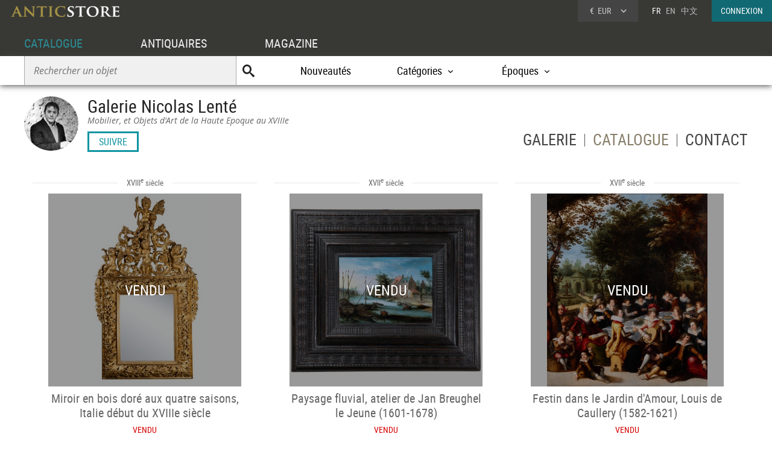

--- FILE ---
content_type: text/html; charset=UTF-8
request_url: https://www.anticstore.com/antiquaire/nicolas-lente/catalogue-3
body_size: 7238
content:
                <!DOCTYPE html>
<html lang="fr">
<head>
 <link href='https://www.anticstore.com/antiquaire/nicolas-lente/catalogue-2' rel='prev'><link href='https://www.anticstore.com/antiquaire/nicolas-lente/catalogue-4' rel='next'><meta charset="utf-8">
<title>Galerie Nicolas Lenté Mobilier, et Objets d'Art de la Haute Epoque au XVIIIe (Page: 3) : Catalogue | Antiquaire sur Anticstore</title>
<meta name="description" content="Catalogue : Galerie Nicolas Lenté (Mobilier, et Objets d'Art de la Haute Epoque au XVIIIe) 75007 Paris (Page: 3) ">
<meta name="viewport" content="width=device-width, initial-scale=1.0, maximum-scale=1.0, user-scalable=no">
<link rel="shortcut icon" href="/img/favicon.ico">
<link rel="apple-touch-icon" href="https://www.anticstore.com/img/apple-touch-icon.png">
<link rel="stylesheet" href="/css/css-V24-min.css" type="text/css">
<script>
document.createElement("header");
document.createElement("footer");
</script>
<style>
.antiquaire-header {margin-bottom:10px;}
@media only screen and (max-width: 790px) {
  .pro_nav {position:static; margin:20px auto 10px auto; text-align: center; height:20px;}
}
@media only screen and (max-width: 480px) {
  .pro_nav {margin:30px 0 0 3%; font-size:18px;}
}
</style>
<script type="application/ld+json">
{
  "@context": "http://schema.org",
  "@type": "BreadcrumbList",
  "itemListElement": [{
    "@type": "ListItem",
    "position": 1,
    "item": {
      "@id": "https://www.anticstore.com",
      "name": "Anticstore"
    }
  },{
    "@type": "ListItem",
    "position": 2,
    "item": {
      "@id": "https://www.anticstore.com/antiquaires",
      "name": "Antiquaire"
    }
  },{
    "@type": "ListItem",
    "position": 3,
    "item": {
      "@id": "https://www.anticstore.com/antiquaire/nicolas-lente",
      "name": "Galerie Nicolas Lenté"
    }
  },{
    "@type": "ListItem",
    "position": 4,
    "item": {
      "@id": "https://www.anticstore.com/antiquaire/nicolas-lente/catalogue",
      "name": "Catalogue"
    }
        },{
      "@type": "ListItem",
      "position": 5,
      "item": {
        "@id": "https://www.anticstore.com/antiquaire/nicolas-lente/catalogue-3",
        "name": "Page 3"
      }
          }]
  }
  </script>
      <script async src="https://www.googletagmanager.com/gtag/js?id=UA-96091873-1"></script>
    <script>
      window.dataLayer = window.dataLayer || [];

      function gtag() {
        dataLayer.push(arguments);
      }
      gtag('js', new Date());

      gtag('config', 'UA-17384304-1');
    </script>
  </head>
<body itemscope itemtype="http://schema.org/SearchResultsPage">
  <header>
   <a href='/'><img src='/img/charte/logo-anticstore.png' height='18' width= '180' alt="Anticstore, portail des Antiquités et de l'Antiquaire" class='logo' /></a>
   <div class='droite'>

          <div class='devise'>
      <div class='select'><span class='sigle'>€</span> <span class='code'>EUR</span>
<form action='/catalogue/option-currency.php' method='post'>
  <input type='hidden' name='url' value='/antiquaire/nicolas-lente/catalogue-3'>
  <ul class='choix'>
    <li><input type = 'radio' name='choix_currency' value='GBP' id='GBP' onchange='javascript:submit()'><label for = 'GBP'><span class='sigle'>£</span> <span class='code'>GBP</span></label></li><li><input type = 'radio' name='choix_currency' value='USD' id='USD' onchange='javascript:submit()'><label for = 'USD'><span class='sigle'>$</span> <span class='code'>USD</span></label></li><li><input type = 'radio' name='choix_currency' value='CHF' id='CHF' onchange='javascript:submit()'><label for = 'CHF'><span class='sigle'>&nbsp;</span> <span class='code'>CHF</span></label></li>  </ul>
</form>
</div>
</div>

<p class='langue'>FR &nbsp; <a href='https://www.anticstore.art/antique-dealer/nicolas-lente/catalogue'>EN</a> &nbsp; <a href='http://cn.anticstore.com' rel='nofollow'>中文</a></p>
<a href='/membre/index.php' class='connexion'>CONNEXION</a></div>
    <nav>
      <ul id="menu">
        <li><a href='/catalogue.php' class='select'>CATALOGUE</a></li>
        <li><a href='/pro.php'>ANTIQUAIRES</a></li>
        <li><a href='/dossier.php'>MAGAZINE</a></li>
      </ul>

      <div class='sm-total'>
        <p id='bt-sous-menu'></p>

        <ul id='sous_menu'>
          <li>
            <form method='get' action='/catalogue/recherche.php' id='sous_menu_recherche'>
              <input type='text' class='search-input input_empty' name='texte' value='' placeholder='Rechercher un objet' required><input type='submit' value='U' class='search-submit'>
            </form>
          </li>
          <li><a href='/catalogue/nouveautes.php'>Nouveautés</a></li>
          <li id="bt_catalogue_categorie">Catégories</li>
          <li id="bt_catalogue_style">Époques</li>


        </ul>

        <div id='sm_catalogue_style' class='sm_catalogue'>
          <div class='sm_catalogue_contenu'>

            <ul>
              <li>
                <p>Siècles</p>
              </li>
              <li><a href='/16emesiecle-1-E'>XVI<sup>e</sup> siècle et avant</a></li>
              <li><a href='/17emesiecle-1-E'>XVII<sup>e</sup> siècle</a></li>
              <li><a href='/18emesiecle-1-E'>XVIII<sup>e</sup> siècle</a></li>
              <li><a href='/19emesiecle-1-E'>XIX<sup>e</sup> siècle</a></li>
              <li><a href='/20emesiecle-1-E'>XX<sup>e</sup> siècle</a></li>
            </ul>


            <ul>
              <li>
                <p>Époques</p>
              </li>
              <li><a href='/moyen-age-1-S'>Moyen Âge</a></li>
              <li><a href='/renaissance-1-S'>Renaissance</a></li>
              <li><a href='/louis13-1-S'>Louis XIII</a></li>
              <li><a href='/louis14-1-S'>Louis XIV</a></li>
              <li><a href='/regence-1-S'>Régence</a></li>
            </ul>
            <ul>
              <li><a href='/louis15-1-S'>Louis XV</a></li>
              <li><a href='/transition-1-S'>Transition</a></li>
              <li><a href='/louis16-1-S'>Louis XVI</a></li>
              <li><a href='/directoire-1-S'>Directoire</a></li>
              <li><a href='/empire-1-S'>Empire</a></li>
              <li><a href='/restauration-1-S'>Restauration</a></li>
            </ul>
            <ul>
              <li><a href='/louis-philippe-1-S'>Louis-Philippe</a></li>
              <li><a href='/napoleon3-1-S'>Napoléon III</a></li>
              <li><a href='/artnouveau-1-S'>Art Nouveau</a></li>
              <li><a href='/artdeco-1-S'>Art Déco</a></li>
              <li><a href='/annees40-60-1-S'>Années 50-60</a></li>
            </ul>


          </div>
        </div>
        <div id="sm_catalogue_categorie" class='sm_catalogue'>
          <div class='sm_catalogue_contenu'>
            <ul>
              <li><a href='/archeologie-1-C'>Archéologie</a></li>
              <li><a href='/art-tribal-1-C'>Art Tribal</a></li>
              <li><a href='/argenterie-1-C'>Argenterie et Orfèvrerie</a></li>
              <li><a href='/artsacre-1-C'>Art sacré, objets religieux</a></li>
              <li><a href='/artsasie-1-C'>Arts d'Asie</a></li>
              <li><a href='/bijouterie-1-C'>Bijouterie, Joaillerie</a></li>
            </ul>

            <ul>
              <li><a href='/ceramiques-1-C'>Céramiques, Porcelaines</a></li>
              <li><a href='/collections-1-C'>Collections</a></li>
              <li><a href='/horloges-cartels-1-C'>Horloges, Cartels</a></li>
              <li><a href='/luminaires-1-C'>Luminaires</a></li>
              <li><a href='/materiaux-anciens-1-C'>Matériaux & Architecture</a></li>
              <li><a href='/miroir-1-C'>Miroirs, Trumeaux</a></li>
            </ul>

            <ul>
              <li><a href='/mobilier-1-C'>Mobilier</a></li>
              <li><a href='/objet-decoration-ancien-1-C'>Objet de décoration</a></li>
              <li><a href='/curiosite-1-C'>Objets de Curiosité</a></li>
              <li><a href='/objetsdevitrine-1-C'>Objets de Vitrine</a></li>
              <li><a href='/sculpture-1-C'>Sculpture</a></li>
            </ul>

            <ul>
              <li><a href='/siege-1-C'>Sièges</a></li>
              <li><a href='/peinture-1-C'>Tableaux et dessins</a></li>
              <li><a href='/livres-1-C'>Gravures anciennes</a></li>
              <li><a href='/tapisettapisserieanciens-1-C'>Tapisserie & Tapis</a></li>
              <li><a href='/verrerie-cristallerie-1-C'>Verrerie, Cristallerie</a></li>
            </ul>
          </div>
        </div>


      </div>

    </nav>
  </header>
<div id='page'>

 <div id='headerFixeXXX'>
   <div class='page-header antiquaire-header'>
     <img src='/DocBD/commerce/antiquaire/nicolas-lente-688/nicolas-lente-antiquites-r.jpg' width='90' height='90' class='pro-rond' alt='photo-antiquaire'><h1 itemprop='name'>Galerie Nicolas Lenté</h1><em>Mobilier, et Objets d'Art de la Haute Epoque au XVIIIe</em><div class='follow'><div class='suivre'>SUIVRE</div></div>
    <ul class='pro_nav'>
      <li><a href='/antiquaire/nicolas-lente'>GALERIE</a></li>
      <li>CATALOGUE</li>
      <li><a href='/antiquaire/nicolas-lente/contact'>CONTACT</a></li>
    </ul>

  </div>

</div>

<div class='catalogue'>
  
<div class='album' itemscope itemtype='http://schema.org/Product'>
	<div class='epoque'><span>
		XVIII<sup>e</sup> siècle	</span></div>
	<div class='cadre-photo'>
	<a href='/miroir-bois-dore-sculpte-ajoure-aux-quatre-saisons-italie-xviiie-57443P'><div class='vig-vendu'>VENDU</div><img src='/DocBD/commerce/antiquaire/nicolas-lente-688/objet/57443/AnticStore-Medium-Ref-57443.jpg' alt='Miroir en bois doré aux quatre saisons, Italie début du XVIIIe siècle' itemprop='image' width='213' height='320'></a>
	</div>	
	<div><a href='/miroir-bois-dore-sculpte-ajoure-aux-quatre-saisons-italie-xviiie-57443P' class='titre' itemprop='url'><span itemprop='name'>Miroir en bois doré aux quatre saisons, Italie début du XVIIIe siècle</span></a><div class='info'>
	<p class='prix prix_vendu'>VENDU</p></div><p class='enseigne'><a href='/antiquaire/nicolas-lente'>Galerie Nicolas Lenté</a></p></div></div> <div class='album' itemscope itemtype='http://schema.org/Product'>
	<div class='epoque'><span>
		XVII<sup>e</sup> siècle	</span></div>
	<div class='cadre-photo'>
	<a href='/paysage-fluvial-atelier-jan-breughel-jeune-1601-1678-111479P'><div class='vig-vendu'>VENDU</div><img src='/DocBD/commerce/antiquaire/nicolas-lente-688/objet/111479/AnticStore-Medium-Ref-111479.jpg' alt='Paysage fluvial, atelier de Jan Breughel le Jeune (1601-1678)' itemprop='image' width='320' height='278'></a>
	</div>	
	<div><a href='/paysage-fluvial-atelier-jan-breughel-jeune-1601-1678-111479P' class='titre' itemprop='url'><span itemprop='name'>Paysage fluvial, atelier de Jan Breughel le Jeune (1601-1678)</span></a><div class='info'>
	<p class='prix prix_vendu'>VENDU</p></div><p class='enseigne'><a href='/antiquaire/nicolas-lente'>Galerie Nicolas Lenté</a></p></div></div> <div class='album' itemscope itemtype='http://schema.org/Product'>
	<div class='epoque'><span>
		XVII<sup>e</sup> siècle	</span></div>
	<div class='cadre-photo'>
	<a href='/festin-le-jardin-d-amour-louis-caullery-1582-1621-111005P'><div class='vig-vendu'>VENDU</div><img src='/DocBD/commerce/antiquaire/nicolas-lente-688/objet/111005/AnticStore-Medium-Ref-111005.jpg' alt='Festin dans le Jardin d&#039;Amour, Louis de Caullery (1582-1621)' itemprop='image' width='266' height='320'></a>
	</div>	
	<div><a href='/festin-le-jardin-d-amour-louis-caullery-1582-1621-111005P' class='titre' itemprop='url'><span itemprop='name'>Festin dans le Jardin d&#039;Amour, Louis de Caullery (1582-1621)</span></a><div class='info'>
	<p class='prix prix_vendu'>VENDU</p></div><p class='enseigne'><a href='/antiquaire/nicolas-lente'>Galerie Nicolas Lenté</a></p></div></div> <div class='album' itemscope itemtype='http://schema.org/Product'>
	<div class='epoque'><span>
		XVII<sup>e</sup> siècle	</span></div>
	<div class='cadre-photo'>
	<a href='/francoise-marie-bourbon-venus-pierre-gobert-atelier-fin-xviieme-siecle-110498P'><div class='vig-vendu'>VENDU</div><img src='/DocBD/commerce/antiquaire/nicolas-lente-688/objet/110498/AnticStore-Medium-Ref-110498.jpg' alt='Françoise Marie de Bourbon en Vénus, Pierre Gobert et atelier, vers 1695' itemprop='image' width='279' height='320'></a>
	</div>	
	<div><a href='/francoise-marie-bourbon-venus-pierre-gobert-atelier-fin-xviieme-siecle-110498P' class='titre' itemprop='url'><span itemprop='name'>Françoise Marie de Bourbon en Vénus, Pierre Gobert et atelier, vers 1695</span></a><div class='info'>
	<p class='prix prix_vendu'>VENDU</p></div><p class='enseigne'><a href='/antiquaire/nicolas-lente'>Galerie Nicolas Lenté</a></p></div></div> <div class='album' itemscope itemtype='http://schema.org/Product'>
	<div class='epoque'><span>
		XVII<sup>e</sup> siècle	</span></div>
	<div class='cadre-photo'>
	<a href='/portrait-grand-dauphin-autour-1670-atelier-henri-charles-beaubrun-110372P'><div class='vig-vendu'>VENDU</div><img src='/DocBD/commerce/antiquaire/nicolas-lente-688/objet/110372/AnticStore-Medium-Ref-110372.jpg' alt='Portrait du Grand Dauphin, autour de 1670, atelier de Henri et Charles Beaubrun' itemprop='image' width='294' height='320'></a>
	</div>	
	<div><a href='/portrait-grand-dauphin-autour-1670-atelier-henri-charles-beaubrun-110372P' class='titre' itemprop='url'><span itemprop='name'>Portrait du Grand Dauphin, autour de 1670, atelier de Henri et Charles Beaubrun</span></a><div class='info'>
	<p class='prix prix_vendu'>VENDU</p></div><p class='enseigne'><a href='/antiquaire/nicolas-lente'>Galerie Nicolas Lenté</a></p></div></div> <div class='album' itemscope itemtype='http://schema.org/Product'>
	<div class='epoque'><span>
		XVII<sup>e</sup> siècle	</span></div>
	<div class='cadre-photo'>
	<a href='/lallegorie-quatre-elements-eleve-jan-brueghel-jeune-1601-1678-110253P'><div class='vig-vendu'>VENDU</div><img src='/DocBD/commerce/antiquaire/nicolas-lente-688/objet/110253/AnticStore-Medium-Ref-110253.jpg' alt='L’allégorie des quatre éléments, élève de Jan Brueghel le Jeune (1601-1678)' itemprop='image' width='320' height='222'></a>
	</div>	
	<div><a href='/lallegorie-quatre-elements-eleve-jan-brueghel-jeune-1601-1678-110253P' class='titre' itemprop='url'><span itemprop='name'>L’allégorie des quatre éléments, élève de Jan Brueghel le Jeune (1601-1678)</span></a><div class='info'>
	<p class='prix prix_vendu'>VENDU</p></div><p class='enseigne'><a href='/antiquaire/nicolas-lente'>Galerie Nicolas Lenté</a></p></div></div> <div class='album' itemscope itemtype='http://schema.org/Product'>
	<div class='epoque'><span>
		XVII<sup>e</sup> siècle	</span></div>
	<div class='cadre-photo'>
	<a href='/adam-eve-au-paradis-atelier-jan-brueghel-jeune-110055P'><div class='vig-vendu'>VENDU</div><img src='/DocBD/commerce/antiquaire/nicolas-lente-688/objet/110055/AnticStore-Medium-Ref-110055.jpg' alt='Adam et Eve au paradis, atelier de Jan Brueghel le Jeune (1601-1678)' itemprop='image' width='320' height='259'></a>
	</div>	
	<div><a href='/adam-eve-au-paradis-atelier-jan-brueghel-jeune-110055P' class='titre' itemprop='url'><span itemprop='name'>Adam et Eve au paradis, atelier de Jan Brueghel le Jeune (1601-1678)</span></a><div class='info'>
	<p class='prix prix_vendu'>VENDU</p></div><p class='enseigne'><a href='/antiquaire/nicolas-lente'>Galerie Nicolas Lenté</a></p></div></div> <div class='album' itemscope itemtype='http://schema.org/Product'>
	<div class='epoque'><span>
		XVI<sup>e</sup> siècle	</span></div>
	<div class='cadre-photo'>
	<a href='/deux-tetes-puttis-marbre-xvieme-siecle-italie-nord-109950P'><div class='vig-vendu'>VENDU</div><img src='/DocBD/commerce/antiquaire/nicolas-lente-688/objet/109950/AnticStore-Medium-Ref-109950.jpg' alt='Deux têtes de puttis en marbre, Italie du Nord XVIe siècle' itemprop='image' width='320' height='256'></a>
	</div>	
	<div><a href='/deux-tetes-puttis-marbre-xvieme-siecle-italie-nord-109950P' class='titre' itemprop='url'><span itemprop='name'>Deux têtes de puttis en marbre, Italie du Nord XVIe siècle</span></a><div class='info'>
	<p class='prix prix_vendu'>VENDU</p></div><p class='enseigne'><a href='/antiquaire/nicolas-lente'>Galerie Nicolas Lenté</a></p></div></div> <div class='album' itemscope itemtype='http://schema.org/Product'>
	<div class='epoque'><span>
		XIe au XVe siècle	</span></div>
	<div class='cadre-photo'>
	<a href='/vierge-l-annonciation-bourgogne-debut-xveme-siecle-109914P'><div class='vig-vendu'>VENDU</div><img src='/DocBD/commerce/antiquaire/nicolas-lente-688/objet/109914/AnticStore-Medium-Ref-109914.jpg' alt='Vierge de l&#039;Annonciation, Bourgogne début du XVe siècle' itemprop='image' width='240' height='320'></a>
	</div>	
	<div><a href='/vierge-l-annonciation-bourgogne-debut-xveme-siecle-109914P' class='titre' itemprop='url'><span itemprop='name'>Vierge de l&#039;Annonciation, Bourgogne début du XVe siècle</span></a><div class='info'>
	<p class='prix prix_vendu'>VENDU</p></div><p class='enseigne'><a href='/antiquaire/nicolas-lente'>Galerie Nicolas Lenté</a></p></div></div> <div class='album' itemscope itemtype='http://schema.org/Product'>
	<div class='epoque'><span>
		XIe au XVe siècle	</span></div>
	<div class='cadre-photo'>
	<a href='/crucifixion-allemagne-sud-vers-1470-1480-huile-sur-panneau-fond-dor-109757P'><div class='vig-vendu'>VENDU</div><img src='/DocBD/commerce/antiquaire/nicolas-lente-688/objet/109757/AnticStore-Medium-Ref-109757.jpg' alt='Crucifixion, Allemagne du Sud vers 1470-1480' itemprop='image' width='240' height='320'></a>
	</div>	
	<div><a href='/crucifixion-allemagne-sud-vers-1470-1480-huile-sur-panneau-fond-dor-109757P' class='titre' itemprop='url'><span itemprop='name'>Crucifixion, Allemagne du Sud vers 1470-1480</span></a><div class='info'>
	<p class='prix prix_vendu'>VENDU</p></div><p class='enseigne'><a href='/antiquaire/nicolas-lente'>Galerie Nicolas Lenté</a></p></div></div> <div class='album' itemscope itemtype='http://schema.org/Product'>
	<div class='epoque'><span>
		XVI<sup>e</sup> siècle	</span></div>
	<div class='cadre-photo'>
	<a href='/vierge-lenfant-atelier-pieter-coecke-van-aelst-ecole-flamande-xvie-siecle-109577P'><div class='vig-vendu'>VENDU</div><img src='/DocBD/commerce/antiquaire/nicolas-lente-688/objet/109577/AnticStore-Medium-Ref-109577.jpg' alt='Vierge à l’Enfant, atelier de Pieter Coecke Van Aelst, école Flamande du XVIe siècle' itemprop='image' width='252' height='320'></a>
	</div>	
	<div><a href='/vierge-lenfant-atelier-pieter-coecke-van-aelst-ecole-flamande-xvie-siecle-109577P' class='titre' itemprop='url'><span itemprop='name'>Vierge à l’Enfant, atelier de Pieter Coecke Van Aelst, école Flamande du XVIe siècle</span></a><div class='info'>
	<p class='prix prix_vendu'>VENDU</p></div><p class='enseigne'><a href='/antiquaire/nicolas-lente'>Galerie Nicolas Lenté</a></p></div></div> <div class='album' itemscope itemtype='http://schema.org/Product'>
	<div class='epoque'><span>
		XVIII<sup>e</sup> siècle	</span></div>
	<div class='cadre-photo'>
	<a href='/portrait-comte-d-evreux-atelier-dhyacinthe-rigaud-1659-1743-vers-1705-109431P'><div class='vig-vendu'>VENDU</div><img src='/DocBD/commerce/antiquaire/nicolas-lente-688/objet/109431/AnticStore-Medium-Ref-109431.jpg' alt='Portrait du comte d&#039;Evreux, atelier d’Hyacinthe Rigaud (1659-1743), vers 1705' itemprop='image' width='274' height='320'></a>
	</div>	
	<div><a href='/portrait-comte-d-evreux-atelier-dhyacinthe-rigaud-1659-1743-vers-1705-109431P' class='titre' itemprop='url'><span itemprop='name'>Portrait du comte d&#039;Evreux, atelier d’Hyacinthe Rigaud (1659-1743), vers 1705</span></a><div class='info'>
	<p class='prix prix_vendu'>VENDU</p></div><p class='enseigne'><a href='/antiquaire/nicolas-lente'>Galerie Nicolas Lenté</a></p></div></div> <div class='album' itemscope itemtype='http://schema.org/Product'>
	<div class='epoque'><span>
		XVII<sup>e</sup> siècle	</span></div>
	<div class='cadre-photo'>
	<a href='/le-christ-et-samaritaine-ecole-anversoise-xviieme-siecle-108713P'><div class='vig-vendu'>VENDU</div><img src='/DocBD/commerce/antiquaire/nicolas-lente-688/objet/108713/AnticStore-Medium-Ref-108713.jpg' alt='Le Christ et la Samaritaine, école anversoise du XVIIe siècle' itemprop='image' width='280' height='320'></a>
	</div>	
	<div><a href='/le-christ-et-samaritaine-ecole-anversoise-xviieme-siecle-108713P' class='titre' itemprop='url'><span itemprop='name'>Le Christ et la Samaritaine, école anversoise du XVIIe siècle</span></a><div class='info'>
	<p class='prix prix_vendu'>VENDU</p></div><p class='enseigne'><a href='/antiquaire/nicolas-lente'>Galerie Nicolas Lenté</a></p></div></div> <div class='album' itemscope itemtype='http://schema.org/Product'>
	<div class='epoque'><span>
		XVIII<sup>e</sup> siècle	</span></div>
	<div class='cadre-photo'>
	<a href='/bureau-mazarin-marqueterie-boulle-epoque-louis-xiv-attribue-nicolas-sageot-107896P'><div class='vig-vendu'>VENDU</div><img src='/DocBD/commerce/antiquaire/nicolas-lente-688/objet/107896/AnticStore-Medium-Ref-107896.jpg' alt='Bureau Mazarin en marqueterie Boulle, époque Louis XIV, attribué à Nicolas Sageot' itemprop='image' width='320' height='270'></a>
	</div>	
	<div><a href='/bureau-mazarin-marqueterie-boulle-epoque-louis-xiv-attribue-nicolas-sageot-107896P' class='titre' itemprop='url'><span itemprop='name'>Bureau Mazarin en marqueterie Boulle, époque Louis XIV, attribué à Nicolas Sageot</span></a><div class='info'>
	<p class='prix prix_vendu'>VENDU</p></div><p class='enseigne'><a href='/antiquaire/nicolas-lente'>Galerie Nicolas Lenté</a></p></div></div> <div class='album' itemscope itemtype='http://schema.org/Product'>
	<div class='epoque'><span>
		XVII<sup>e</sup> siècle	</span></div>
	<div class='cadre-photo'>
	<a href='/nature-morte-aux-oiseaux-raisin-atelier-frans-snyders-anvers-1579-1657-108495P'><div class='vig-vendu'>VENDU</div><img src='/DocBD/commerce/antiquaire/nicolas-lente-688/objet/108495/AnticStore-Medium-Ref-108495.jpg' alt='Nature morte aux oiseaux et raisin, atelier de Frans Snyders ( 1579-1657)' itemprop='image' width='320' height='241'></a>
	</div>	
	<div><a href='/nature-morte-aux-oiseaux-raisin-atelier-frans-snyders-anvers-1579-1657-108495P' class='titre' itemprop='url'><span itemprop='name'>Nature morte aux oiseaux et raisin, atelier de Frans Snyders ( 1579-1657)</span></a><div class='info'>
	<p class='prix prix_vendu'>VENDU</p></div><p class='enseigne'><a href='/antiquaire/nicolas-lente'>Galerie Nicolas Lenté</a></p></div></div> <div class='album' itemscope itemtype='http://schema.org/Product'>
	<div class='epoque'><span>
		XVII<sup>e</sup> siècle	</span></div>
	<div class='cadre-photo'>
	<a href='/adoration-bergers-attribue-louis-caullery-1580-1622-vers-1620-108412P'><div class='vig-vendu'>VENDU</div><img src='/DocBD/commerce/antiquaire/nicolas-lente-688/objet/108412/AnticStore-Medium-Ref-108412.jpg' alt='Adoration des bergers, attribué à Louis de Caullery (1580-1622), vers 1620' itemprop='image' width='320' height='255'></a>
	</div>	
	<div><a href='/adoration-bergers-attribue-louis-caullery-1580-1622-vers-1620-108412P' class='titre' itemprop='url'><span itemprop='name'>Adoration des bergers, attribué à Louis de Caullery (1580-1622), vers 1620</span></a><div class='info'>
	<p class='prix prix_vendu'>VENDU</p></div><p class='enseigne'><a href='/antiquaire/nicolas-lente'>Galerie Nicolas Lenté</a></p></div></div> <div class='album' itemscope itemtype='http://schema.org/Product'>
	<div class='epoque'><span>
		XVIII<sup>e</sup> siècle	</span></div>
	<div class='cadre-photo'>
	<a href='/marie-anne-bourbon-conde-flore-atelier-pierre-gobert-vers-1715-108278P'><div class='vig-vendu'>VENDU</div><img src='/DocBD/commerce/antiquaire/nicolas-lente-688/objet/108278/AnticStore-Medium-Ref-108278.jpg' alt='Marie-Anne de Bourbon-Condé en Flore, atelier de Pierre Gobert vers 1715' itemprop='image' width='276' height='320'></a>
	</div>	
	<div><a href='/marie-anne-bourbon-conde-flore-atelier-pierre-gobert-vers-1715-108278P' class='titre' itemprop='url'><span itemprop='name'>Marie-Anne de Bourbon-Condé en Flore, atelier de Pierre Gobert vers 1715</span></a><div class='info'>
	<p class='prix prix_vendu'>VENDU</p></div><p class='enseigne'><a href='/antiquaire/nicolas-lente'>Galerie Nicolas Lenté</a></p></div></div> <div class='album' itemscope itemtype='http://schema.org/Product'>
	<div class='epoque'><span>
		XVIII<sup>e</sup> siècle	</span></div>
	<div class='cadre-photo'>
	<a href='/philippe-dorleans-regent-atelier-j-b-santerre-vers-1717-108212P'><div class='vig-vendu'>VENDU</div><img src='/DocBD/commerce/antiquaire/nicolas-lente-688/objet/108212/AnticStore-Medium-Ref-108212.jpg' alt='Philippe d’Orléans, le Régent, atelier de J. B. Santerre, vers 1717' itemprop='image' width='261' height='320'></a>
	</div>	
	<div><a href='/philippe-dorleans-regent-atelier-j-b-santerre-vers-1717-108212P' class='titre' itemprop='url'><span itemprop='name'>Philippe d’Orléans, le Régent, atelier de J. B. Santerre, vers 1717</span></a><div class='info'>
	<p class='prix prix_vendu'>VENDU</p></div><p class='enseigne'><a href='/antiquaire/nicolas-lente'>Galerie Nicolas Lenté</a></p></div></div> <div class='album' itemscope itemtype='http://schema.org/Product'>
	<div class='epoque'><span>
		XVII<sup>e</sup> siècle	</span></div>
	<div class='cadre-photo'>
	<a href='/le-passage-rhin-par-louis-xiv-son-armee-signe-a-f-van-der-meulen-108066P'><div class='vig-vendu'>VENDU</div><img src='/DocBD/commerce/antiquaire/nicolas-lente-688/objet/108066/AnticStore-Medium-Ref-108066.jpg' alt='Adam-Frans van der Meulen (1632 -1690) - Le passage du Rhin par Louis XIV et son armée' itemprop='image' width='320' height='231'></a>
	</div>	
	<div><a href='/le-passage-rhin-par-louis-xiv-son-armee-signe-a-f-van-der-meulen-108066P' class='titre' itemprop='url'><span itemprop='name'>Adam-Frans van der Meulen (1632 -1690) - Le passage du Rhin par Louis XIV et son armée</span></a><div class='info'>
	<p class='prix prix_vendu'>VENDU</p></div><p class='enseigne'><a href='/antiquaire/nicolas-lente'>Galerie Nicolas Lenté</a></p></div></div> <div class='album' itemscope itemtype='http://schema.org/Product'>
	<div class='epoque'><span>
		XVI<sup>e</sup> siècle	</span></div>
	<div class='cadre-photo'>
	<a href='/saint-sebastien-atelier-cornelis-cornelisz-van-haarlem-107832P'><div class='vig-vendu'>VENDU</div><img src='/DocBD/commerce/antiquaire/nicolas-lente-688/objet/107832/AnticStore-Medium-Ref-107832.jpg' alt='Saint Sébastien, atelier de Cornelis Cornelisz van Haarlem' itemprop='image' width='273' height='320'></a>
	</div>	
	<div><a href='/saint-sebastien-atelier-cornelis-cornelisz-van-haarlem-107832P' class='titre' itemprop='url'><span itemprop='name'>Saint Sébastien, atelier de Cornelis Cornelisz van Haarlem</span></a><div class='info'>
	<p class='prix prix_vendu'>VENDU</p></div><p class='enseigne'><a href='/antiquaire/nicolas-lente'>Galerie Nicolas Lenté</a></p></div></div> <div class='album' itemscope itemtype='http://schema.org/Product'>
	<div class='epoque'><span>
		XVI<sup>e</sup> siècle	</span></div>
	<div class='cadre-photo'>
	<a href='/venus-mars-surpris-par-vulcain-vers-1580-entourage-jacob-backer-107704P'><div class='vig-vendu'>VENDU</div><img src='/DocBD/commerce/antiquaire/nicolas-lente-688/objet/107704/AnticStore-Medium-Ref-107704.jpg' alt='Venus et Mars surpris par Vulcain, vers 1580' itemprop='image' width='320' height='245'></a>
	</div>	
	<div><a href='/venus-mars-surpris-par-vulcain-vers-1580-entourage-jacob-backer-107704P' class='titre' itemprop='url'><span itemprop='name'>Venus et Mars surpris par Vulcain, vers 1580</span></a><div class='info'>
	<p class='prix prix_vendu'>VENDU</p></div><p class='enseigne'><a href='/antiquaire/nicolas-lente'>Galerie Nicolas Lenté</a></p></div></div> <div class='album' itemscope itemtype='http://schema.org/Product'>
	<div class='epoque'><span>
		XVI<sup>e</sup> siècle	</span></div>
	<div class='cadre-photo'>
	<a href='/allegorie-la-charite-disciple-lambert-lombard-liege-1505-1566-107644P'><div class='vig-vendu'>VENDU</div><img src='/DocBD/commerce/antiquaire/nicolas-lente-688/objet/107644/AnticStore-Medium-Ref-107644.jpg' alt='Allégorie de la Charité - Disciple de Lambert Lombard (1505-1566)' itemprop='image' width='252' height='320'></a>
	</div>	
	<div><a href='/allegorie-la-charite-disciple-lambert-lombard-liege-1505-1566-107644P' class='titre' itemprop='url'><span itemprop='name'>Allégorie de la Charité - Disciple de Lambert Lombard (1505-1566)</span></a><div class='info'>
	<p class='prix prix_vendu'>VENDU</p></div><p class='enseigne'><a href='/antiquaire/nicolas-lente'>Galerie Nicolas Lenté</a></p></div></div> <div class='album' itemscope itemtype='http://schema.org/Product'>
	<div class='epoque'><span>
		XIe au XVe siècle	</span></div>
	<div class='cadre-photo'>
	<a href='/coffret-ecrire-aux-incrustations-florence-fin-xveme-siecle-107397P'><div class='vig-vendu'>VENDU</div><img src='/DocBD/commerce/antiquaire/nicolas-lente-688/objet/107397/AnticStore-Medium-Ref-107397.jpg' alt='Coffret à écrire aux incrustations, Florence fin du XVe siècle' itemprop='image' width='320' height='320'></a>
	</div>	
	<div><a href='/coffret-ecrire-aux-incrustations-florence-fin-xveme-siecle-107397P' class='titre' itemprop='url'><span itemprop='name'>Coffret à écrire aux incrustations, Florence fin du XVe siècle</span></a><div class='info'>
	<p class='prix prix_vendu'>VENDU</p></div><p class='enseigne'><a href='/antiquaire/nicolas-lente'>Galerie Nicolas Lenté</a></p></div></div> <div class='album' itemscope itemtype='http://schema.org/Product'>
	<div class='epoque'><span>
		XVI<sup>e</sup> siècle	</span></div>
	<div class='cadre-photo'>
	<a href='/buste-sainte-barbe-ecole-troyes-champagne-debut-xvieme-siecle-107064P'><div class='vig-vendu'>VENDU</div><img src='/DocBD/commerce/antiquaire/nicolas-lente-688/objet/107064/AnticStore-Medium-Ref-107064.jpg' alt='Buste de Sainte Barbe, école de Troyes, Champagne début du XVIe siècle' itemprop='image' width='320' height='320'></a>
	</div>	
	<div><a href='/buste-sainte-barbe-ecole-troyes-champagne-debut-xvieme-siecle-107064P' class='titre' itemprop='url'><span itemprop='name'>Buste de Sainte Barbe, école de Troyes, Champagne début du XVIe siècle</span></a><div class='info'>
	<p class='prix prix_vendu'>VENDU</p></div><p class='enseigne'><a href='/antiquaire/nicolas-lente'>Galerie Nicolas Lenté</a></p></div></div> <div class='album' itemscope itemtype='http://schema.org/Product'>
	<div class='epoque'><span>
		XVII<sup>e</sup> siècle	</span></div>
	<div class='cadre-photo'>
	<a href='/cabinet-ebene-ivoire-milan-italie-xviie-siecle-106661P'><div class='vig-vendu'>VENDU</div><img src='/DocBD/commerce/antiquaire/nicolas-lente-688/objet/106661/AnticStore-Medium-Ref-106661.jpg' alt='Cabinet en ébène et ivoire, Milan XVIIe siècle' itemprop='image' width='320' height='225'></a>
	</div>	
	<div><a href='/cabinet-ebene-ivoire-milan-italie-xviie-siecle-106661P' class='titre' itemprop='url'><span itemprop='name'>Cabinet en ébène et ivoire, Milan XVIIe siècle</span></a><div class='info'>
	<p class='prix prix_vendu'>VENDU</p></div><p class='enseigne'><a href='/antiquaire/nicolas-lente'>Galerie Nicolas Lenté</a></p></div></div> <div class='album' itemscope itemtype='http://schema.org/Product'>
	<div class='epoque'><span>
		XVI<sup>e</sup> siècle	</span></div>
	<div class='cadre-photo'>
	<a href='/vierge-lenfant-pierre-ecole-troyes-champagne-debut-xvieme-siecle-104787P'><div class='vig-vendu'>VENDU</div><img src='/DocBD/commerce/antiquaire/nicolas-lente-688/objet/104787/AnticStore-Medium-Ref-104787.jpg' alt='Vierge à l’Enfant en pierre, école de Troyes, Champagne début du XVIe siècle' itemprop='image' width='179' height='320'></a>
	</div>	
	<div><a href='/vierge-lenfant-pierre-ecole-troyes-champagne-debut-xvieme-siecle-104787P' class='titre' itemprop='url'><span itemprop='name'>Vierge à l’Enfant en pierre, école de Troyes, Champagne début du XVIe siècle</span></a><div class='info'>
	<p class='prix prix_vendu'>VENDU</p></div><p class='enseigne'><a href='/antiquaire/nicolas-lente'>Galerie Nicolas Lenté</a></p></div></div> <div class='album' itemscope itemtype='http://schema.org/Product'>
	<div class='epoque'><span>
		XVII<sup>e</sup> siècle	</span></div>
	<div class='cadre-photo'>
	<a href='/cabinet-marqueterie-depoque-xviieme-oaxaca-mexique-104786P'><div class='vig-vendu'>VENDU</div><img src='/DocBD/commerce/antiquaire/nicolas-lente-688/objet/104786/AnticStore-Medium-Ref-104786.jpg' alt='Cabinet en marqueterie d’époque XVIIe, Oaxaca Mexique' itemprop='image' width='320' height='320'></a>
	</div>	
	<div><a href='/cabinet-marqueterie-depoque-xviieme-oaxaca-mexique-104786P' class='titre' itemprop='url'><span itemprop='name'>Cabinet en marqueterie d’époque XVIIe, Oaxaca Mexique</span></a><div class='info'>
	<p class='prix prix_vendu'>VENDU</p></div><p class='enseigne'><a href='/antiquaire/nicolas-lente'>Galerie Nicolas Lenté</a></p></div></div> <div class='album' itemscope itemtype='http://schema.org/Product'>
	<div class='epoque'><span>
		XVIII<sup>e</sup> siècle	</span></div>
	<div class='cadre-photo'>
	<a href='/portrait-jeune-femme-atelier-jean-marc-nattier-vers-1740-104754P'><div class='vig-vendu'>VENDU</div><img src='/DocBD/commerce/antiquaire/nicolas-lente-688/objet/104754/AnticStore-Medium-Ref-104754.jpg' alt='Portrait de jeune femme, atelier de Jean-Marc Nattier, vers 1740' itemprop='image' width='271' height='320'></a>
	</div>	
	<div><a href='/portrait-jeune-femme-atelier-jean-marc-nattier-vers-1740-104754P' class='titre' itemprop='url'><span itemprop='name'>Portrait de jeune femme, atelier de Jean-Marc Nattier, vers 1740</span></a><div class='info'>
	<p class='prix prix_vendu'>VENDU</p></div><p class='enseigne'><a href='/antiquaire/nicolas-lente'>Galerie Nicolas Lenté</a></p></div></div> <div class='album' itemscope itemtype='http://schema.org/Product'>
	<div class='epoque'><span>
		XVII<sup>e</sup> siècle	</span></div>
	<div class='cadre-photo'>
	<a href='/portrait-duc-danjou-enfant-atelier-pierre-mignard-1612-1695-80956P'><div class='vig-vendu'>VENDU</div><img src='/DocBD/commerce/antiquaire/nicolas-lente-688/objet/80956/AnticStore-Medium-Ref-80956.jpg' alt='Portrait de Duc d’Anjou enfant - Atelier de Pierre Mignard (1612-1695)' itemprop='image' width='279' height='320'></a>
	</div>	
	<div><a href='/portrait-duc-danjou-enfant-atelier-pierre-mignard-1612-1695-80956P' class='titre' itemprop='url'><span itemprop='name'>Portrait de Duc d’Anjou enfant - Atelier de Pierre Mignard (1612-1695)</span></a><div class='info'>
	<p class='prix prix_vendu'>VENDU</p></div><p class='enseigne'><a href='/antiquaire/nicolas-lente'>Galerie Nicolas Lenté</a></p></div></div> <div class='album' itemscope itemtype='http://schema.org/Product'>
	<div class='epoque'><span>
		XVI<sup>e</sup> siècle	</span></div>
	<div class='cadre-photo'>
	<a href='/repos-pendant-fuite-egypte-atelier-pieter-coecke-van-aelst-1502-1550-104605P'><div class='vig-vendu'>VENDU</div><img src='/DocBD/commerce/antiquaire/nicolas-lente-688/objet/104605/AnticStore-Medium-Ref-104605.jpg' alt='Repos pendant la fuite en Egypte, atelier de Pieter Coecke Van Aelst (1502-1550)' itemprop='image' width='225' height='320'></a>
	</div>	
	<div><a href='/repos-pendant-fuite-egypte-atelier-pieter-coecke-van-aelst-1502-1550-104605P' class='titre' itemprop='url'><span itemprop='name'>Repos pendant la fuite en Egypte, atelier de Pieter Coecke Van Aelst (1502-1550)</span></a><div class='info'>
	<p class='prix prix_vendu'>VENDU</p></div><p class='enseigne'><a href='/antiquaire/nicolas-lente'>Galerie Nicolas Lenté</a></p></div></div> <div class='album' itemscope itemtype='http://schema.org/Product'>
	<div class='epoque'><span>
		XVII<sup>e</sup> siècle	</span></div>
	<div class='cadre-photo'>
	<a href='/vierge-lenfant-avec-anges-musiciens-cornelis-baellieur-1607-1671-104604P'><div class='vig-vendu'>VENDU</div><img src='/DocBD/commerce/antiquaire/nicolas-lente-688/objet/104604/AnticStore-Medium-Ref-104604.jpg' alt='Vierge à l’Enfant avec anges musiciens - Cornelis de Baellieur (1607-1671)' itemprop='image' width='255' height='320'></a>
	</div>	
	<div><a href='/vierge-lenfant-avec-anges-musiciens-cornelis-baellieur-1607-1671-104604P' class='titre' itemprop='url'><span itemprop='name'>Vierge à l’Enfant avec anges musiciens - Cornelis de Baellieur (1607-1671)</span></a><div class='info'>
	<p class='prix prix_vendu'>VENDU</p></div><p class='enseigne'><a href='/antiquaire/nicolas-lente'>Galerie Nicolas Lenté</a></p></div></div> <div class='album' itemscope itemtype='http://schema.org/Product'>
	<div class='epoque'><span>
		XVIII<sup>e</sup> siècle	</span></div>
	<div class='cadre-photo'>
	<a href='/francois-troy-portrait-femme-deesse-ceres-paris-vers-1725-104413P'><div class='vig-vendu'>VENDU</div><img src='/DocBD/commerce/antiquaire/nicolas-lente-688/objet/104413/AnticStore-Medium-Ref-104413.jpg' alt='François de Troy, portrait de femme en déesse Cérès, Paris, vers 1725' itemprop='image' width='275' height='320'></a>
	</div>	
	<div><a href='/francois-troy-portrait-femme-deesse-ceres-paris-vers-1725-104413P' class='titre' itemprop='url'><span itemprop='name'>François de Troy, portrait de femme en déesse Cérès, Paris, vers 1725</span></a><div class='info'>
	<p class='prix prix_vendu'>VENDU</p></div><p class='enseigne'><a href='/antiquaire/nicolas-lente'>Galerie Nicolas Lenté</a></p></div></div> <div class='album' itemscope itemtype='http://schema.org/Product'>
	<div class='epoque'><span>
		XVIII<sup>e</sup> siècle	</span></div>
	<div class='cadre-photo'>
	<a href='/portrait-louis-xv-avec-son-cadre-aux-armes-france-atelier-jb-van-loo-103871P'><div class='vig-vendu'>VENDU</div><img src='/DocBD/commerce/antiquaire/nicolas-lente-688/objet/103871/AnticStore-Medium-Ref-103871.jpg' alt='Portrait de Louis XV avec son cadre aux armes de France - Atelier de J.B. Van Loo' itemprop='image' width='238' height='320'></a>
	</div>	
	<div><a href='/portrait-louis-xv-avec-son-cadre-aux-armes-france-atelier-jb-van-loo-103871P' class='titre' itemprop='url'><span itemprop='name'>Portrait de Louis XV avec son cadre aux armes de France - Atelier de J.B. Van Loo</span></a><div class='info'>
	<p class='prix prix_vendu'>VENDU</p></div><p class='enseigne'><a href='/antiquaire/nicolas-lente'>Galerie Nicolas Lenté</a></p></div></div> <div class='album' itemscope itemtype='http://schema.org/Product'>
	<div class='epoque'><span>
		XVII<sup>e</sup> siècle	</span></div>
	<div class='cadre-photo'>
	<a href='/cabinet-ebene-ivoire-grave-naples-vers-1600-103727P'><div class='vig-vendu'>VENDU</div><img src='/DocBD/commerce/antiquaire/nicolas-lente-688/objet/103727/AnticStore-Medium-Ref-103727.jpg' alt='Cabinet en ébène et ivoire gravé, Naples vers 1600' itemprop='image' width='320' height='240'></a>
	</div>	
	<div><a href='/cabinet-ebene-ivoire-grave-naples-vers-1600-103727P' class='titre' itemprop='url'><span itemprop='name'>Cabinet en ébène et ivoire gravé, Naples vers 1600</span></a><div class='info'>
	<p class='prix prix_vendu'>VENDU</p></div><p class='enseigne'><a href='/antiquaire/nicolas-lente'>Galerie Nicolas Lenté</a></p></div></div> <div class='album' itemscope itemtype='http://schema.org/Product'>
	<div class='epoque'><span>
		XVIII<sup>e</sup> siècle	</span></div>
	<div class='cadre-photo'>
	<a href='/francois-troy-1645-y-1730-duchesse-fontanges-103227P'><div class='vig-vendu'>VENDU</div><img src='/DocBD/commerce/antiquaire/nicolas-lente-688/objet/103227/AnticStore-Medium-Ref-103227.jpg' alt='François de Troy (1645 – 1730) - Duchesse de Fontanges' itemprop='image' width='286' height='320'></a>
	</div>	
	<div><a href='/francois-troy-1645-y-1730-duchesse-fontanges-103227P' class='titre' itemprop='url'><span itemprop='name'>François de Troy (1645 – 1730) - Duchesse de Fontanges</span></a><div class='info'>
	<p class='prix prix_vendu'>VENDU</p></div><p class='enseigne'><a href='/antiquaire/nicolas-lente'>Galerie Nicolas Lenté</a></p></div></div> <div class='album' itemscope itemtype='http://schema.org/Product'>
	<div class='epoque'><span>
		XVIII<sup>e</sup> siècle	</span></div>
	<div class='cadre-photo'>
	<a href='/henri-millot-paris-actif-entre-1699-1756-signe-date-1724-103035P'><div class='vig-vendu'>VENDU</div><img src='/DocBD/commerce/antiquaire/nicolas-lente-688/objet/103035/AnticStore-Medium-Ref-103035.jpg' alt='Henri Millot (Paris, actif entre 1699 et 1756), signé et daté 1724' itemprop='image' width='273' height='320'></a>
	</div>	
	<div><a href='/henri-millot-paris-actif-entre-1699-1756-signe-date-1724-103035P' class='titre' itemprop='url'><span itemprop='name'>Henri Millot (Paris, actif entre 1699 et 1756), signé et daté 1724</span></a><div class='info'>
	<p class='prix prix_vendu'>VENDU</p></div><p class='enseigne'><a href='/antiquaire/nicolas-lente'>Galerie Nicolas Lenté</a></p></div></div> <div class='album' itemscope itemtype='http://schema.org/Product'>
	<div class='epoque'><span>
		XVII<sup>e</sup> siècle	</span></div>
	<div class='cadre-photo'>
	<a href='/marie-anne-victoire-baviere-ecole-francaise-xviieme-siecle-103032P'><div class='vig-vendu'>VENDU</div><img src='/DocBD/commerce/antiquaire/nicolas-lente-688/objet/103032/AnticStore-Medium-Ref-103032.jpg' alt='Marie-Anne Victoire de Bavière, école française du XVIIe siècle' itemprop='image' width='278' height='320'></a>
	</div>	
	<div><a href='/marie-anne-victoire-baviere-ecole-francaise-xviieme-siecle-103032P' class='titre' itemprop='url'><span itemprop='name'>Marie-Anne Victoire de Bavière, école française du XVIIe siècle</span></a><div class='info'>
	<p class='prix prix_vendu'>VENDU</p></div><p class='enseigne'><a href='/antiquaire/nicolas-lente'>Galerie Nicolas Lenté</a></p></div></div> <div class='album' itemscope itemtype='http://schema.org/Product'>
	<div class='epoque'><span>
		XVI<sup>e</sup> siècle	</span></div>
	<div class='cadre-photo'>
	<a href='/attribue-louis-caullery-1582-y-1621-banquet-avec-venus-102772P'><div class='vig-vendu'>VENDU</div><img src='/DocBD/commerce/antiquaire/nicolas-lente-688/objet/102772/AnticStore-Medium-Ref-102772.jpg' alt='Attribué à Louis De Caullery (1582 – 1621) - Banquet avec Venus' itemprop='image' width='320' height='250'></a>
	</div>	
	<div><a href='/attribue-louis-caullery-1582-y-1621-banquet-avec-venus-102772P' class='titre' itemprop='url'><span itemprop='name'>Attribué à Louis De Caullery (1582 – 1621) - Banquet avec Venus</span></a><div class='info'>
	<p class='prix prix_vendu'>VENDU</p></div><p class='enseigne'><a href='/antiquaire/nicolas-lente'>Galerie Nicolas Lenté</a></p></div></div> <div class='album' itemscope itemtype='http://schema.org/Product'>
	<div class='epoque'><span>
		XVII<sup>e</sup> siècle	</span></div>
	<div class='cadre-photo'>
	<a href='/cabinet-indo-portugais-gujarat-ou-sindh-debut-xviieme-siecle-102765P'><div class='vig-vendu'>VENDU</div><img src='/DocBD/commerce/antiquaire/nicolas-lente-688/objet/102765/AnticStore-Medium-Ref-102765.jpg' alt='Cabinet indo-portugais, Gujarat ou Sindh début du XVIIe siècle' itemprop='image' width='320' height='247'></a>
	</div>	
	<div><a href='/cabinet-indo-portugais-gujarat-ou-sindh-debut-xviieme-siecle-102765P' class='titre' itemprop='url'><span itemprop='name'>Cabinet indo-portugais, Gujarat ou Sindh début du XVIIe siècle</span></a><div class='info'>
	<p class='prix prix_vendu'>VENDU</p></div><p class='enseigne'><a href='/antiquaire/nicolas-lente'>Galerie Nicolas Lenté</a></p></div></div> <div class='album' itemscope itemtype='http://schema.org/Product'>
	<div class='epoque'><span>
		XVII<sup>e</sup> siècle	</span></div>
	<div class='cadre-photo'>
	<a href='/entree-louis-xiv-douai-atelier-da-f-van-der-meulen-fin-xviie-siecle-100512P'><div class='vig-vendu'>VENDU</div><img src='/DocBD/commerce/antiquaire/nicolas-lente-688/objet/100512/AnticStore-Medium-Ref-100512.jpg' alt='Entrée de Louis XIV à Douai, atelier d’A. F. Van Der Meulen, fin du XVIIe siècle' itemprop='image' width='320' height='271'></a>
	</div>	
	<div><a href='/entree-louis-xiv-douai-atelier-da-f-van-der-meulen-fin-xviie-siecle-100512P' class='titre' itemprop='url'><span itemprop='name'>Entrée de Louis XIV à Douai, atelier d’A. F. Van Der Meulen, fin du XVIIe siècle</span></a><div class='info'>
	<p class='prix prix_vendu'>VENDU</p></div><p class='enseigne'><a href='/antiquaire/nicolas-lente'>Galerie Nicolas Lenté</a></p></div></div> <div class='album' itemscope itemtype='http://schema.org/Product'>
	<div class='epoque'><span>
		XIe au XVe siècle	</span></div>
	<div class='cadre-photo'>
	<a href='/coffret-fer-forge-reperce-france-epoque-gothique-100508P'><div class='vig-vendu'>VENDU</div><img src='/DocBD/commerce/antiquaire/nicolas-lente-688/objet/100508/AnticStore-Medium-Ref-100508.jpg' alt='Coffret en fer forgé et repercé, France époque gothique' itemprop='image' width='320' height='237'></a>
	</div>	
	<div><a href='/coffret-fer-forge-reperce-france-epoque-gothique-100508P' class='titre' itemprop='url'><span itemprop='name'>Coffret en fer forgé et repercé, France époque gothique</span></a><div class='info'>
	<p class='prix prix_vendu'>VENDU</p></div><p class='enseigne'><a href='/antiquaire/nicolas-lente'>Galerie Nicolas Lenté</a></p></div></div> <div class='album' itemscope itemtype='http://schema.org/Product'>
	<div class='epoque'><span>
		XIe au XVe siècle	</span></div>
	<div class='cadre-photo'>
	<a href='/sainte-catherine-pierre-sculptee-normandie-xve-siecle-100125P'><div class='vig-vendu'>VENDU</div><img src='/DocBD/commerce/antiquaire/nicolas-lente-688/objet/100125/AnticStore-Medium-Ref-100125.jpg' alt='Sainte Catherine en pierre sculptée, Normandie XVe siècle' itemprop='image' width='222' height='320'></a>
	</div>	
	<div><a href='/sainte-catherine-pierre-sculptee-normandie-xve-siecle-100125P' class='titre' itemprop='url'><span itemprop='name'>Sainte Catherine en pierre sculptée, Normandie XVe siècle</span></a><div class='info'>
	<p class='prix prix_vendu'>VENDU</p></div><p class='enseigne'><a href='/antiquaire/nicolas-lente'>Galerie Nicolas Lenté</a></p></div></div>  

<p class='clearfix'></p>
<div class='pagination-bande pagination-bande-bas'>
  <ol class='pagination'>
   <li><a href='catalogue-2' class='precedente'></a></li><li><a href='catalogue' class='pageBt'>1</a></li><li><a href='catalogue-2' class='pageBt'>2</a></li><li class='pageSelect'>3</li><li><a href='catalogue-4' class='pageBt'>4</a></li><li><a href='catalogue-5' class='pageBt'>5</a></li><li><a href='catalogue-4' class='suivante'></a></li></ol>

</div><!-- .pagination-bande -->  
</div><!-- .catalogue -->
</div>
    <div class='footer-news'>
      <div class='titre'>Newsletter
        <p>Suivez l'actualité d'Anticstore</p>
      </div>
      <form action='/newsletter.php' method='POST'>
        <input type="hidden" name='email_client'>
        <input type='text' placeholder='Votre email' name='email' class='search-input' required><input type='submit' value="JE M'ABONNE" class='news-submit'>
      </form>

    </div>
    <footer>
      <div id='footer'>
        <div class='pro'>
          ACCÈS PROFESSIONNEL
          <p><a href='https://admin.anticstore.com/fr/' class='bleu' target='_blank' rel='noopener'>ESPACE DE GESTION</a></p>
          <p><a href='/membre/application-form.php' class='blanc'>Demande d'inscription</a></p>
        </div>
        <div>
          <ul class='menu'>
            <li class='titre'><a href='/catalogue.php'>CATALOGUE</a></li>
            <li><a href='/catalogue/liste_categories.php'>Catégories</a></li>
            <li><a href='/catalogue/liste_styles.php'>Styles</a></li>
            <li><a href='/catalogue/liste_epoques.php'>Époques</a></li>
            <li><a href='/catalogue/nouveautes.php'>Nouveautés</a></li>
          </ul>
        </div>
        <div>
          <ul class='menu'>
            <li class='titre'><a href='/pro.php'>PROFESSIONNELS</a></li>
            <li><a href='/antiquaires'>Antiquaires</a></li>
            <li><a href='/syndicat-antiquaire.php'>Syndicats d'antiquaires</a></li>
          </ul>
        </div>
        <div class='magazine'>
          <ul class='menu'>
            <li class='titre'><a href='/dossier.php'>MAGAZINE</a></li>
            <li><a href='/agenda.php'>Agenda</a></li>
            <li><a href='/article/articles.php'>Articles</a></li>
            <li><a href='/ebeniste/ebenistes.php'>Les ébénistes du XVIIIe siècle</a></li>
            <li><a href='/style/index.php'>Les styles</a></li>
          </ul>
        </div>
        <div class='menu-general'>
          <img src='/img/charte/logo_ASfooter.png' height='14' width='180' alt='AnticStore antiquites' class='logo' />
          <ul>
            <li><a href='/'>Accueil</a></li>
            <li><a href='/pratique/contact.php'>Contact</a></li>
            <li><a href='http://www.anticstore-blog.com'>Blog Antiquités et Objets d'art</a></li>
          </ul>
          <a href='https://www.facebook.com/AnticStore.France' class='reseaux facebook'>
            <p>FaceBook</p>
          </a>
          <a href='https://twitter.com/anticstore' class='reseaux twitter'>
            <p>twitter</p>
          </a>
          <a href='https://www.instagram.com/anticstore_art/' class='reseaux googleplus' rel="publisher">
            <p>googleplus</p>
          </a>
          <a href='https://www.youtube.com/channel/UCtY6YPHjbpMLQ8E1t8J2BNA' class='reseaux youtube'>
            <p>Youtube</p>
          </a>
        </div>
      </div>
      <p id='mentions'><a href="/pratique/mentions.php">Mentions légales</a> | <a href="/pratique/cgu.php">Conditions générales d'utilisation</a> | <a href="/pratique/cgv.php">Conditions générales de vente</a><br /><span id='copy_anticstore'>&copy; 2026 Anticstore</span></p>

    </footer>
  <script src="https://ajax.googleapis.com/ajax/libs/jquery/3.0.0/jquery.min.js"></script>
<script type="text/javascript" src="/js/js-V2-min.js"></script>

  <script>
  $('.follow').click(function() {
    $(location).attr('href','/membre/index.php'); 
  });
  </script>
  </body>
</html>